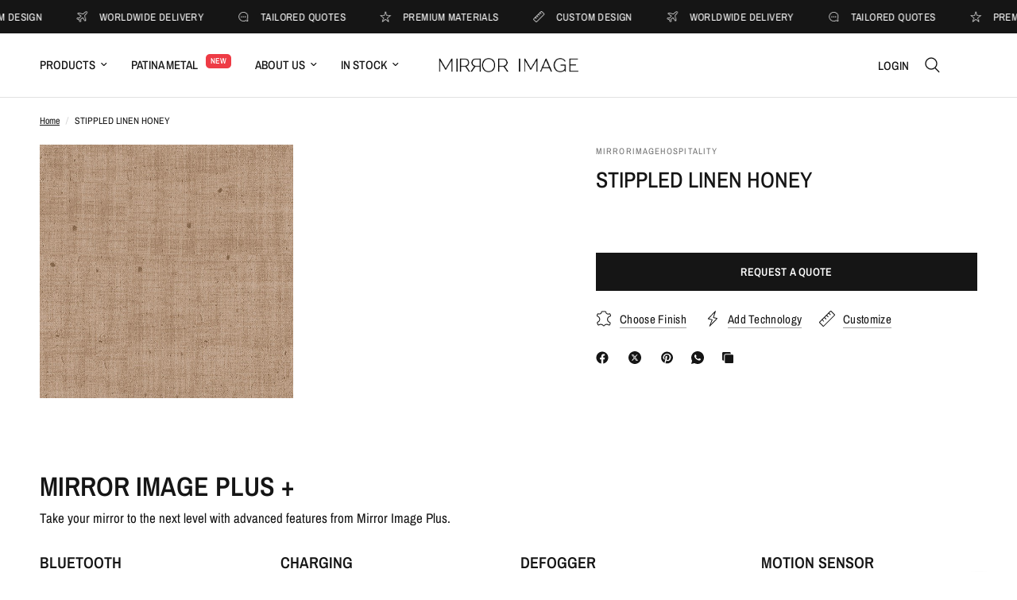

--- FILE ---
content_type: text/css
request_url: https://mirrorimageinc.com/cdn/shop/t/28/assets/app.css?v=75979048194240353451748903050
body_size: 13106
content:
@charset "UTF-8";/*!
------------------------------------------------------------------
Author: Fuel Themes
Author URI: https://fuelthemes.net
------------------------------------------------------------------
*//*! normalize.css v8.0.0 | MIT License | github.com/necolas/normalize.css */html{line-height:1.15;-webkit-text-size-adjust:100%}body{margin:0}h1{font-size:2em;margin:.67em 0}hr{box-sizing:content-box;height:0;overflow:visible}pre{font-family:monospace,monospace;font-size:1em}a{background-color:transparent}abbr[title]{border-bottom:0;text-decoration:underline dotted}b,strong{font-weight:bolder}code,kbd,samp{font-family:monospace,monospace;font-size:1em}small{font-size:80%}sub,sup{font-size:75%;line-height:0;position:relative;vertical-align:baseline}sub{bottom:-.25em}sup{top:-.5em}img{border-style:none}button,input,optgroup,select,textarea{font-family:inherit;font-size:100%;line-height:1.15;margin:0}button,input{overflow:visible}button,select{text-transform:none}button,[type=button],[type=reset],[type=submit]{-webkit-appearance:button}button::-moz-focus-inner,[type=button]::-moz-focus-inner,[type=reset]::-moz-focus-inner,[type=submit]::-moz-focus-inner{border-style:none;padding:0}button:-moz-focusring,[type=button]:-moz-focusring,[type=reset]:-moz-focusring,[type=submit]:-moz-focusring{outline:1px dotted ButtonText}fieldset{padding:.35em .75em .625em}legend{box-sizing:border-box;color:inherit;display:table;max-width:100%;padding:0;white-space:normal}progress{vertical-align:baseline}textarea{overflow:auto}[type=checkbox],[type=radio]{box-sizing:border-box;padding:0}[type=number]::-webkit-inner-spin-button,[type=number]::-webkit-outer-spin-button{height:auto}[type=search]{-webkit-appearance:textfield;outline-offset:-2px}[type=search]::-webkit-search-decoration{-webkit-appearance:none}::-webkit-file-upload-button{-webkit-appearance:button;font:inherit}details{display:block}summary{display:list-item}template{display:none}[hidden]{display:none}[data-whatintent=mouse] *,[data-whatintent=mouse] *:focus,[data-whatintent=touch] *,[data-whatintent=touch] *:focus,[data-whatinput=mouse] *,[data-whatinput=mouse] *:focus,[data-whatinput=touch] *,[data-whatinput=touch] *:focus{outline:none}[draggable=false]{-webkit-touch-callout:none;-webkit-user-select:none}.foundation-mq{font-family:"small=0em&medium=48em&large=66.75em&xlarge=75em"}html{box-sizing:border-box;font-size:100%}*,*:before,*:after{box-sizing:inherit}body{margin:0;padding:0;background:var(--bg-body, #fff);font-family:-apple-system,BlinkMacSystemFont,avenir next,avenir,segoe ui,helvetica neue,helvetica,Ubuntu,roboto,noto,arial,sans-serif;font-weight:400;line-height:1.6;color:var(--color-body);-webkit-font-smoothing:antialiased;-moz-osx-font-smoothing:grayscale}img{display:inline-block;vertical-align:middle;max-width:100%;height:auto;-ms-interpolation-mode:bicubic}textarea{height:auto;min-height:50px;border-radius:0}select{box-sizing:border-box;width:100%;border-radius:0}.map_canvas img,.map_canvas embed,.map_canvas object,.mqa-display img,.mqa-display embed,.mqa-display object{max-width:none!important}button{padding:0;-webkit-appearance:none;appearance:none;border:0;border-radius:0;background:transparent;line-height:1;cursor:auto}[data-whatinput=mouse] button{outline:0}pre{overflow:auto;-webkit-overflow-scrolling:touch}button,input,optgroup,select,textarea{font-family:inherit}.is-visible{display:block!important}.is-hidden{display:none!important}div,dl,dt,dd,ul,ol,li,h1,h2,h3,h4,h5,h6,pre,form,p,blockquote,th,td{margin:0;padding:0}p{margin-bottom:1.25rem;font-size:inherit;line-height:1.6;text-rendering:optimizeLegibility}em,i{font-style:italic;line-height:inherit}strong,b{font-weight:var(--font-body-bold-weight, 600);line-height:inherit}small{font-size:80%;line-height:inherit}h1,.h1,.h1-large,.h1-xlarge,h2,.h2,h3,.h3,h4,.h4,h5,.h5,h6,.h6{font-family:-apple-system,BlinkMacSystemFont,avenir next,avenir,segoe ui,helvetica neue,helvetica,Ubuntu,roboto,noto,arial,sans-serif;font-style:normal;font-weight:700;color:var(--color-body);text-rendering:optimizeLegibility}h1 small,.h1 small,.h1-large small,.h1-xlarge small,h2 small,.h2 small,h3 small,.h3 small,h4 small,.h4 small,h5 small,.h5 small,h6 small,.h6 small{line-height:0;color:#cacaca}h1,.h1,.h1-large,.h1-xlarge{font-size:2.875rem;line-height:1.45;margin-top:0;margin-bottom:1.25rem}h2,.h2{font-size:2.5rem;line-height:1.45;margin-top:0;margin-bottom:1.25rem}h3,.h3{font-size:2.125rem;line-height:1.45;margin-top:0;margin-bottom:1.25rem}h4,.h4{font-size:1.75rem;line-height:1.45;margin-top:0;margin-bottom:1.25rem}h5,.h5{font-size:1.5rem;line-height:1.45;margin-top:0;margin-bottom:1.25rem}h6,.h6{font-size:1.125rem;line-height:1.45;margin-top:0;margin-bottom:1.25rem}@media print,screen and (min-width: 48em){h1,.h1,.h1-large,.h1-xlarge{font-size:3.375rem}h2,.h2{font-size:2.875rem}h3,.h3{font-size:2.25rem}h4,.h4{font-size:1.75rem}h5,.h5{font-size:1.5rem}h6,.h6{font-size:1.125rem}}@media print,screen and (min-width: 66.75em){h1,.h1,.h1-large,.h1-xlarge{font-size:4rem}h2,.h2{font-size:3.375rem}h3,.h3{font-size:2.5rem}h4,.h4{font-size:1.875rem}h5,.h5{font-size:1.5rem}h6,.h6{font-size:1.125rem}}a{line-height:inherit;color:var(--color-accent);text-decoration:none;cursor:pointer}a:hover,a:focus{color:var(--color-accent)}a img{border:0}hr{clear:both;max-width:1440px;height:0;margin:1.25rem auto;border-top:0;border-right:0;border-bottom:1px solid #cacaca;border-left:0}ul,ol,dl{margin-bottom:1.25rem;list-style-position:outside;line-height:1.6}li{font-size:inherit}ul{margin-left:1.25rem;list-style-type:disc}ol{margin-left:1.25rem}ul ul,ol ul,ul ol,ol ol{margin-left:1.25rem;margin-bottom:0}dl{margin-bottom:1rem}dl dt{margin-bottom:.3rem;font-weight:var(--font-body-bold-weight, 600)}blockquote{margin:0 0 1.25rem;padding:.5625rem 1.25rem 0 1.1875rem;border-left:1px solid #cacaca}blockquote,blockquote p{line-height:1.6;color:#8a8a8a}abbr,abbr[title]{border-bottom:1px dotted #151515;cursor:help;text-decoration:none}figure{margin:0}kbd{margin:0;padding:.125rem .25rem 0;background-color:#e6e6e6;font-family:Consolas,Liberation Mono,Courier,monospace;color:#151515}.subheader{margin-top:.2rem;margin-bottom:.5rem;font-weight:400;line-height:1.4;color:#8a8a8a}.lead{font-size:125%;line-height:1.6}.stat{font-size:2.5rem;line-height:1}p+.stat{margin-top:-1rem}ul.no-bullet,ol.no-bullet{margin-left:0;list-style:none}cite,.cite-block{display:block;color:#8a8a8a;font-size:.8125rem}cite:before,.cite-block:before{content:"\2014  "}code,.code-inline{border:1px solid #cacaca;background-color:#e6e6e6;font-family:Consolas,Liberation Mono,Courier,monospace;font-weight:400;color:#151515;display:inline;max-width:100%;word-wrap:break-word;padding:.125rem .3125rem .0625rem}.code-block{border:1px solid #cacaca;background-color:#e6e6e6;font-family:Consolas,Liberation Mono,Courier,monospace;font-weight:400;color:#151515;display:block;overflow:auto;white-space:pre;padding:1rem;margin-bottom:1.5rem}.text-left{text-align:left}.text-right{text-align:right}.text-center{text-align:center}.text-justify{text-align:justify}@media print,screen and (min-width: 48em){.medium-text-left{text-align:left}.medium-text-right{text-align:right}.medium-text-center{text-align:center}.medium-text-justify{text-align:justify}}@media print,screen and (min-width: 66.75em){.large-text-left{text-align:left}.large-text-right{text-align:right}.large-text-center{text-align:center}.large-text-justify{text-align:justify}}.show-for-print{display:none!important}@media print{*{background:transparent!important;color:#000!important;-webkit-print-color-adjust:economy;print-color-adjust:economy;box-shadow:none!important;text-shadow:none!important}.show-for-print{display:block!important}.hide-for-print{display:none!important}table.show-for-print{display:table!important}thead.show-for-print{display:table-header-group!important}tbody.show-for-print{display:table-row-group!important}tr.show-for-print{display:table-row!important}td.show-for-print,th.show-for-print{display:table-cell!important}a,a:visited{text-decoration:underline}a[href]:after{content:" (" attr(href) ")"}.ir a:after,a[href^="javascript:"]:after,a[href^="#"]:after{content:""}abbr[title]:after{content:" (" attr(title) ")"}pre,blockquote{border:1px solid #8a8a8a;page-break-inside:avoid}thead{display:table-header-group}tr,img{page-break-inside:avoid}img{max-width:100%!important}@page{margin:.5cm}p,h2,h3{orphans:3;widows:3}h2,h3{page-break-after:avoid}.print-break-inside{page-break-inside:auto}}.row{max-width:1440px;margin-right:auto;margin-left:auto;display:flex;flex-flow:row wrap}.row .row{margin-right:-.25rem;margin-left:-.25rem}@media print,screen and (min-width: 48em){.row .row{margin-right:-.9375rem;margin-left:-.9375rem}}@media print,screen and (min-width: 66.75em){.row .row{margin-right:-.9375rem;margin-left:-.9375rem}}.row .row.collapse{margin-right:0;margin-left:0}.row.expanded{max-width:none}.row.expanded .row{margin-right:auto;margin-left:auto}.row:not(.expanded) .row{max-width:none}.row.collapse>.column,.row.collapse>.columns{padding-right:0;padding-left:0}.row.is-collapse-child,.row.collapse>.column>.row,.row.collapse>.columns>.row{margin-right:0;margin-left:0}.column,.columns{flex:1 1 0px;padding-right:.25rem;padding-left:.25rem;min-width:0}@media print,screen and (min-width: 48em){.column,.columns{padding-right:.9375rem;padding-left:.9375rem}}.column.row.row,.row.row.columns{float:none;display:block}.row .column.row.row,.row .row.row.columns{margin-right:0;margin-left:0;padding-right:0;padding-left:0}.small-1{flex:0 0 8.33333%;max-width:8.33333%}.small-offset-0{margin-left:0%}.small-2{flex:0 0 16.66667%;max-width:16.66667%}.small-offset-1{margin-left:8.33333%}.small-3{flex:0 0 25%;max-width:25%}.small-offset-2{margin-left:16.66667%}.small-4{flex:0 0 33.33333%;max-width:33.33333%}.small-offset-3{margin-left:25%}.small-5{flex:0 0 41.66667%;max-width:41.66667%}.small-offset-4{margin-left:33.33333%}.small-6{flex:0 0 50%;max-width:50%}.small-offset-5{margin-left:41.66667%}.small-7{flex:0 0 58.33333%;max-width:58.33333%}.small-offset-6{margin-left:50%}.small-8{flex:0 0 66.66667%;max-width:66.66667%}.small-offset-7{margin-left:58.33333%}.small-9{flex:0 0 75%;max-width:75%}.small-offset-8{margin-left:66.66667%}.small-10{flex:0 0 83.33333%;max-width:83.33333%}.small-offset-9{margin-left:75%}.small-11{flex:0 0 91.66667%;max-width:91.66667%}.small-offset-10{margin-left:83.33333%}.small-12{flex:0 0 100%;max-width:100%}.small-offset-11{margin-left:91.66667%}.small-up-1{flex-wrap:wrap}.small-up-1>.column,.small-up-1>.columns{flex:0 0 100%;max-width:100%}.small-up-2{flex-wrap:wrap}.small-up-2>.column,.small-up-2>.columns{flex:0 0 50%;max-width:50%}.small-up-3{flex-wrap:wrap}.small-up-3>.column,.small-up-3>.columns{flex:0 0 33.33333%;max-width:33.33333%}.small-up-4{flex-wrap:wrap}.small-up-4>.column,.small-up-4>.columns{flex:0 0 25%;max-width:25%}.small-up-5{flex-wrap:wrap}.small-up-5>.column,.small-up-5>.columns{flex:0 0 20%;max-width:20%}.small-up-6{flex-wrap:wrap}.small-up-6>.column,.small-up-6>.columns{flex:0 0 16.66667%;max-width:16.66667%}.small-up-7{flex-wrap:wrap}.small-up-7>.column,.small-up-7>.columns{flex:0 0 14.28571%;max-width:14.28571%}.small-up-8{flex-wrap:wrap}.small-up-8>.column,.small-up-8>.columns{flex:0 0 12.5%;max-width:12.5%}.small-collapse>.column,.small-collapse>.columns{padding-right:0;padding-left:0}.small-uncollapse>.column,.small-uncollapse>.columns{padding-right:.25rem;padding-left:.25rem}@media print,screen and (min-width: 48em){.medium-1{flex:0 0 8.33333%;max-width:8.33333%}.medium-offset-0{margin-left:0%}.medium-2{flex:0 0 16.66667%;max-width:16.66667%}.medium-offset-1{margin-left:8.33333%}.medium-3{flex:0 0 25%;max-width:25%}.medium-offset-2{margin-left:16.66667%}.medium-4{flex:0 0 33.33333%;max-width:33.33333%}.medium-offset-3{margin-left:25%}.medium-5{flex:0 0 41.66667%;max-width:41.66667%}.medium-offset-4{margin-left:33.33333%}.medium-6{flex:0 0 50%;max-width:50%}.medium-offset-5{margin-left:41.66667%}.medium-7{flex:0 0 58.33333%;max-width:58.33333%}.medium-offset-6{margin-left:50%}.medium-8{flex:0 0 66.66667%;max-width:66.66667%}.medium-offset-7{margin-left:58.33333%}.medium-9{flex:0 0 75%;max-width:75%}.medium-offset-8{margin-left:66.66667%}.medium-10{flex:0 0 83.33333%;max-width:83.33333%}.medium-offset-9{margin-left:75%}.medium-11{flex:0 0 91.66667%;max-width:91.66667%}.medium-offset-10{margin-left:83.33333%}.medium-12{flex:0 0 100%;max-width:100%}.medium-offset-11{margin-left:91.66667%}.medium-up-1{flex-wrap:wrap}.medium-up-1>.column,.medium-up-1>.columns{flex:0 0 100%;max-width:100%}.medium-up-2{flex-wrap:wrap}.medium-up-2>.column,.medium-up-2>.columns{flex:0 0 50%;max-width:50%}.medium-up-3{flex-wrap:wrap}.medium-up-3>.column,.medium-up-3>.columns{flex:0 0 33.33333%;max-width:33.33333%}.medium-up-4{flex-wrap:wrap}.medium-up-4>.column,.medium-up-4>.columns{flex:0 0 25%;max-width:25%}.medium-up-5{flex-wrap:wrap}.medium-up-5>.column,.medium-up-5>.columns{flex:0 0 20%;max-width:20%}.medium-up-6{flex-wrap:wrap}.medium-up-6>.column,.medium-up-6>.columns{flex:0 0 16.66667%;max-width:16.66667%}.medium-up-7{flex-wrap:wrap}.medium-up-7>.column,.medium-up-7>.columns{flex:0 0 14.28571%;max-width:14.28571%}.medium-up-8{flex-wrap:wrap}.medium-up-8>.column,.medium-up-8>.columns{flex:0 0 12.5%;max-width:12.5%}}@media print,screen and (min-width: 48em) and (min-width: 48em){.medium-expand{flex:1 1 0px}}.row.medium-unstack>.column,.row.medium-unstack>.columns{flex:0 0 100%}@media print,screen and (min-width: 48em){.row.medium-unstack>.column,.row.medium-unstack>.columns{flex:1 1 0px}}@media print,screen and (min-width: 48em){.medium-collapse>.column,.medium-collapse>.columns{padding-right:0;padding-left:0}.medium-uncollapse>.column,.medium-uncollapse>.columns{padding-right:.9375rem;padding-left:.9375rem}}@media print,screen and (min-width: 66.75em){.large-1{flex:0 0 8.33333%;max-width:8.33333%}.large-offset-0{margin-left:0%}.large-2{flex:0 0 16.66667%;max-width:16.66667%}.large-offset-1{margin-left:8.33333%}.large-3{flex:0 0 25%;max-width:25%}.large-offset-2{margin-left:16.66667%}.large-4{flex:0 0 33.33333%;max-width:33.33333%}.large-offset-3{margin-left:25%}.large-5{flex:0 0 41.66667%;max-width:41.66667%}.large-offset-4{margin-left:33.33333%}.large-6{flex:0 0 50%;max-width:50%}.large-offset-5{margin-left:41.66667%}.large-7{flex:0 0 58.33333%;max-width:58.33333%}.large-offset-6{margin-left:50%}.large-8{flex:0 0 66.66667%;max-width:66.66667%}.large-offset-7{margin-left:58.33333%}.large-9{flex:0 0 75%;max-width:75%}.large-offset-8{margin-left:66.66667%}.large-10{flex:0 0 83.33333%;max-width:83.33333%}.large-offset-9{margin-left:75%}.large-11{flex:0 0 91.66667%;max-width:91.66667%}.large-offset-10{margin-left:83.33333%}.large-12{flex:0 0 100%;max-width:100%}.large-offset-11{margin-left:91.66667%}.large-up-1{flex-wrap:wrap}.large-up-1>.column,.large-up-1>.columns{flex:0 0 100%;max-width:100%}.large-up-2{flex-wrap:wrap}.large-up-2>.column,.large-up-2>.columns{flex:0 0 50%;max-width:50%}.large-up-3{flex-wrap:wrap}.large-up-3>.column,.large-up-3>.columns{flex:0 0 33.33333%;max-width:33.33333%}.large-up-4{flex-wrap:wrap}.large-up-4>.column,.large-up-4>.columns{flex:0 0 25%;max-width:25%}.large-up-5{flex-wrap:wrap}.large-up-5>.column,.large-up-5>.columns{flex:0 0 20%;max-width:20%}.large-up-6{flex-wrap:wrap}.large-up-6>.column,.large-up-6>.columns{flex:0 0 16.66667%;max-width:16.66667%}.large-up-7{flex-wrap:wrap}.large-up-7>.column,.large-up-7>.columns{flex:0 0 14.28571%;max-width:14.28571%}.large-up-8{flex-wrap:wrap}.large-up-8>.column,.large-up-8>.columns{flex:0 0 12.5%;max-width:12.5%}}@media print,screen and (min-width: 66.75em) and (min-width: 66.75em){.large-expand{flex:1 1 0px}}.row.large-unstack>.column,.row.large-unstack>.columns{flex:0 0 100%}@media print,screen and (min-width: 66.75em){.row.large-unstack>.column,.row.large-unstack>.columns{flex:1 1 0px}}@media print,screen and (min-width: 66.75em){.large-collapse>.column,.large-collapse>.columns{padding-right:0;padding-left:0}.large-uncollapse>.column,.large-uncollapse>.columns{padding-right:.9375rem;padding-left:.9375rem}}.shrink{flex:0 0 auto;max-width:100%}.column-block{margin-bottom:.5rem}.column-block>:last-child{margin-bottom:0}@media print,screen and (min-width: 48em){.column-block{margin-bottom:1.875rem}.column-block>:last-child{margin-bottom:0}}.align-left{justify-content:flex-start}.align-right{justify-content:flex-end}.align-center{justify-content:center}.align-justify{justify-content:space-between}.align-spaced{justify-content:space-around}.align-left.vertical.menu>li>a{justify-content:flex-start}.align-right.vertical.menu>li>a{justify-content:flex-end}.align-center.vertical.menu>li>a{justify-content:center}.align-top{align-items:flex-start}.align-self-top{align-self:flex-start}.align-bottom{align-items:flex-end}.align-self-bottom{align-self:flex-end}.align-middle{align-items:center}.align-self-middle{align-self:center}.align-stretch{align-items:stretch}.align-self-stretch{align-self:stretch}.align-center-middle{justify-content:center;align-items:center;align-content:center}.small-order-1{order:1}.small-order-2{order:2}.small-order-3{order:3}.small-order-4{order:4}.small-order-5{order:5}.small-order-6{order:6}@media print,screen and (min-width: 48em){.medium-order-1{order:1}.medium-order-2{order:2}.medium-order-3{order:3}.medium-order-4{order:4}.medium-order-5{order:5}.medium-order-6{order:6}}@media print,screen and (min-width: 66.75em){.large-order-1{order:1}.large-order-2{order:2}.large-order-3{order:3}.large-order-4{order:4}.large-order-5{order:5}.large-order-6{order:6}}.flex-container{display:flex}.flex-child-auto{flex:1 1 auto}.flex-child-grow{flex:1 0 auto}.flex-child-shrink{flex:0 1 auto}.flex-dir-row{flex-direction:row}.flex-dir-row-reverse{flex-direction:row-reverse}.flex-dir-column{flex-direction:column}.flex-dir-column-reverse{flex-direction:column-reverse}@media print,screen and (min-width: 48em){.medium-flex-container{display:flex}.medium-flex-child-auto{flex:1 1 auto}.medium-flex-child-grow{flex:1 0 auto}.medium-flex-child-shrink{flex:0 1 auto}.medium-flex-dir-row{flex-direction:row}.medium-flex-dir-row-reverse{flex-direction:row-reverse}.medium-flex-dir-column{flex-direction:column}.medium-flex-dir-column-reverse{flex-direction:column-reverse}}@media print,screen and (min-width: 66.75em){.large-flex-container{display:flex}.large-flex-child-auto{flex:1 1 auto}.large-flex-child-grow{flex:1 0 auto}.large-flex-child-shrink{flex:0 1 auto}.large-flex-dir-row{flex-direction:row}.large-flex-dir-row-reverse{flex-direction:row-reverse}.large-flex-dir-column{flex-direction:column}.large-flex-dir-column-reverse{flex-direction:column-reverse}}html{scroll-behavior:smooth;scroll-padding-top:calc(var(--logo-height-mobile) + 106px);font-size:calc(var(--font-body-scale) * 16px)}@media only screen and (min-width: 768px){html{scroll-padding-top:calc(var(--logo-height) + 106px)}}body{overflow-wrap:break-word;font-size:1.0625rem;line-height:calc(var(--font-body-line-height-scale) * 1.6);letter-spacing:var(--font-body-letter-spacing, normal);background:var(--bg-body, #fff)}body.open-cc{overflow:hidden}body.open-cc #wrapper .click-capture,body.open-cc--product #wrapper .click-capture--product{opacity:1;visibility:visible;pointer-events:all}body.open-cc #shopify-chat{display:none}*{box-sizing:border-box}a{-webkit-tap-highlight-color:rgba(0,0,0,0)}button,summary{-webkit-tap-highlight-color:rgba(0,0,0,0)}p{word-spacing:.001em;font-feature-settings:"kern" 1;font-kerning:normal;line-height:calc(var(--font-body-line-height-scale) * 1.6)}figure{margin:0;padding:0}summary{display:inline-block}#wrapper{min-height:100vh;display:flex;flex-direction:column;scroll-behavior:smooth}#wrapper>[role=main]{display:flex;flex:1;flex-direction:column}#wrapper>[role=main]>.row{width:100%}#wrapper .click-capture{position:fixed;top:0;left:0;width:100%;height:100%;pointer-events:none;z-index:52;opacity:0;visibility:hidden;background:rgba(var(--color-overlay-rgb),.7);-webkit-backdrop-filter:blur(3px);backdrop-filter:blur(3px)}#wrapper .click-capture--product{z-index:91}.template-product-quick-view #wrapper .click-capture{opacity:1!important;visibility:visible!important;pointer-events:none}.row{padding:0 11px}@media only screen and (min-width: 768px){.row{padding:0 35px}}.row .columns{padding:0 4px}@media only screen and (min-width: 768px){.row .columns{padding:0 15px}}.row.no-padding{padding:0}.row.full-width-row{max-width:none}.row.full-width-row-full{padding:0;max-width:none}.row.full-width-row-full>.columns{padding:0}.text-size-large{font-size:1.25rem}.text-size-small{font-size:.9375rem}.visually-hidden{position:absolute!important;overflow:hidden;width:1px;height:1px;margin:-1px;padding:0;border:0;clip:rect(0 0 0 0);word-wrap:normal!important}.overflow-hidden{overflow:hidden}blockquote{position:relative;text-align:center;padding:75px 5% 45px;border-left:0;color:var(--color-accent);color:inherit;font-size:1.375rem;line-height:1.4;letter-spacing:.02em;margin:0}@media only screen and (min-width: 768px){blockquote{font-size:1.875rem}}@media only screen and (min-width: 768px){blockquote{padding:100px 10% 65px}}blockquote:before{content:"\201c";position:absolute;top:-30px;font-size:9rem;left:50%;pointer-events:none;transform:translate(-50%)}@media only screen and (min-width: 768px){blockquote:before{top:-20px}}blockquote p{color:inherit;font-size:inherit;line-height:inherit;letter-spacing:inherit;margin:0}@media only screen and (min-width: 768px){blockquote p{font-size:inherit}}.thb-placeholder{background:rgba(var(--color-body-rgb),.03);display:flex}.thb-placeholder svg{width:100%;height:100%;fill:var(--color-accent)}.rte a{text-decoration:underline;text-underline-offset:3px}.rte p+h1,.rte p+h2,.rte p+h3,.rte p+h4,.rte p+h5,.rte p+h6{margin-top:30px}.rte iframe{max-width:100%}.no-js .no-js-hidden,.no-js img.lazyload{display:none!important}.screen-reader-shortcut{position:fixed;top:-1000em}.screen-reader-shortcut:focus{left:6px;top:7px;height:auto;width:auto;display:block;font-size:14px;font-weight:var(--font-body-bold-weight, 600);padding:15px 23px 14px;background-color:#54cdcd;color:#fff;z-index:100000;line-height:normal;text-decoration:none;box-shadow:0 0 2px 2px #0009}table{width:100%;text-align:left;border-spacing:0;border-collapse:separate;margin-bottom:30px;font-size:15px;border-collapse:collapse;border:1px solid var(--color-border)}[dir=rtl] table{text-align:right}table thead{line-height:1}table thead th{font-size:13px;text-transform:uppercase;letter-spacing:.1em;font-weight:var(--font-body-bold-weight, 600)}table th,table td{padding:10px 15px;border:1px solid var(--color-border)}@media only screen and (min-width: 768px){table th,table td{padding:15px 25px}}table.no-borders{border:0}table.no-borders thead{line-height:1}table.no-borders thead th{font-size:11px;text-transform:uppercase;letter-spacing:.1em;padding:18px 0;font-weight:400;border-bottom:1px solid var(--color-border)}table.no-borders thead th:last-child{text-align:right}table.no-borders th,table.no-borders td{padding:10px 15px;border:0}@media only screen and (min-width: 768px){table.no-borders th,table.no-borders td{padding:15px 25px}}table.no-borders tbody tr th,table.no-borders tbody tr td{padding:20px 15px 20px 0;border-bottom:1px solid var(--color-border)}table.no-borders tbody tr th:last-child,table.no-borders tbody tr td:last-child{text-align:right;padding-right:0}@media only screen and (min-width: 768px){table.no-borders tbody tr th,table.no-borders tbody tr td{padding:20px 30px 20px 0}}table.no-borders tbody tr:last-child td{border-bottom:0}table.no-borders tfoot{text-align:right}table.no-borders tfoot td{padding:0;border-top:1px solid var(--color-border)}table.no-borders tfoot td:first-child{text-align:left}[dir=rtl] table.no-borders tfoot td:first-child{text-align:right}.shopify-challenge__container{padding:40px 0}@media only screen and (min-width: 768px){.shopify-challenge__container{padding:70px 0}}@media only screen and (min-width: 1068px){.shopify-challenge__container{padding:100px 0}}.discounts{list-style:none;margin:5px 0 0;padding:0;font-size:12px}.discounts__discount{margin-bottom:5px}.discounts__discount svg{vertical-align:middle;margin-right:6px;width:10px}.side-panel{position:fixed;top:0;right:0;bottom:0;z-index:90;width:calc(100vw - 30px);background:var(--bg-body, #fff);max-width:480px;overflow-x:hidden;transform:translate(100%);will-change:transform}.side-panel.active{transform:translate(0)}.side-panel.facet-drawer{transform:translate(-100%);right:auto;left:0}.side-panel.facet-drawer.active{transform:translate(0)}.side-panel.search-drawer .side-panel-inner{height:100%}.side-panel.search-drawer .searchform{width:100%;padding-right:20px}.side-panel.search-drawer .searchform input{border:0;padding:0;font-size:1rem;outline:0}.side-panel.search-drawer .searchform input::-webkit-search-decoration,.side-panel.search-drawer .searchform input::-webkit-search-cancel-button,.side-panel.search-drawer .searchform input::-webkit-search-results-button,.side-panel.search-drawer .searchform input::-webkit-search-results-decoration{display:none}.side-panel.search-drawer .searchform label{display:none}.side-panel.search-drawer .side-panel-content--has-tabs{display:none;position:relative;flex:1;height:calc(100% - 72px)}.side-panel.search-drawer .side-panel-content--has-tabs.active{display:flex;flex-direction:column}.side-panel.search-drawer .side-panel-content--has-tabs.active+.side-panel-content--initial{display:none}.side-panel.search-drawer .side-panel-content--has-tabs .thb-predictive-search--popular{padding:25px 30px;margin-bottom:0}.side-panel.search-drawer .side-panel-content--has-tabs .thb-predictive-search--popular+.side-panel-content--tabs{border-top:1px solid var(--color-border)}.side-panel.search-drawer .side-panel-content--has-tabs scroll-shadow{flex:1;overflow:hidden}.side-panel.product-drawer{overflow:visible;z-index:92}.side-panel.product-drawer .thb-product-detail{margin:0}.side-panel.product-drawer .side-panel-inner{position:relative;height:100%;z-index:5}.side-panel.product-drawer .side-panel-content{padding:0 30px 25px;height:calc(100% - 72px);background:var(--bg-body, #fff);overflow-y:scroll}@media only screen and (min-width: 1068px){.side-panel.product-drawer .side-panel-content{padding:25px 30px}}.side-panel-header{position:sticky;top:0;left:0;z-index:35;background:var(--bg-body, #fff);border-bottom:1px solid var(--color-border);padding:17px 30px;height:72px}.side-panel-header h4{margin:0;line-height:1;font-size:.9375rem;letter-spacing:.1em;font-weight:var(--font-body-bold-weight, 600);color:var(--color-body);text-transform:uppercase}.side-panel-header h4>span{display:block}.side-panel-header h4 .facets__label{font-size:.75rem;margin-top:4px;display:block}.side-panel-header div{line-height:1;display:flex;justify-content:space-between;align-items:center;height:100%}.side-panel-close{cursor:pointer}.side-panel-content{padding:25px 30px}.side-panel-content.side-panel-content--has-tabs{padding:0}.side-panel-content.side-panel-content--has-tabs .side-panel-content--inner{padding:25px 30px;overflow-y:scroll;height:100%}.side-panel-content--tabs{display:flex}.side-panel-content--tabs button{display:inline-flex;align-items:center;justify-content:center;text-align:center;text-transform:uppercase;font-size:.75rem;letter-spacing:.1em;font-weight:var(--font-body-bold-weight, 600);padding:0 15px;height:50px;flex:1;background:rgba(var(--color-body-rgb),.05);border-bottom:1px solid var(--color-border);border-right:1px solid var(--color-border);color:var(--color-body)}.side-panel-content--tabs button.tab-active{background:var(--bg-body, #fff);border-bottom-color:transparent}.side-panel-content--tabs button:last-child{border-right:0}.side-panel-content--tab-panel{display:none}.side-panel-content--tab-panel.tab-active{display:block}.side-panel-content--search-footer{padding:25px 30px;border-top:1px solid var(--color-border);margin-top:auto}.side-panel-content .button{flex-shrink:0}.loading{position:relative}.loading:after{content:"";display:block;position:absolute;top:0;left:0;right:0;bottom:0;z-index:10}.loading .loading-overlay{display:block}.loading-overlay{display:none;width:42px;height:42px;position:absolute;top:50%;left:50%;z-index:20;line-height:0;transform:translate3d(-50%,-50%,0)}.spinner{animation:rotator 1.4s infinite linear}.spinner-path{stroke-dasharray:280;stroke-dashoffset:0;transform-origin:center;animation:dash 1.4s infinite ease}@keyframes rotator{0%{transform:rotate(0)}to{transform:rotate(270deg)}}@keyframes dash{0%{stroke-dashoffset:280}50%{stroke-dashoffset:75;transform:rotate(135deg)}to{stroke-dashoffset:280;transform:rotate(450deg)}}.mobile-menu-drawer{display:none}.lazyload,.lazyloading{opacity:.75;will-change:opacity,filter;filter:blur(5px)}.lazyload.no-blur,.lazyloading.no-blur{filter:none;opacity:1}.lazyloaded{opacity:1;transition:opacity .2s cubic-bezier(.104,.204,.492,1),filter .2s cubic-bezier(.104,.204,.492,1)}@media only screen and (min-width: 768px){.medium-1\/5{-webkit-flex:0 0 20%;-ms-flex:0 0 20%;flex:0 0 20%;max-width:20%}}@media only screen and (min-width: 1068px){.large-1\/5{-webkit-flex:0 0 20%;-ms-flex:0 0 20%;flex:0 0 20%;max-width:20%}}scroll-shadow{display:inline-block;--scroll-shadow-size: 60;--scroll-shadow-top: linear-gradient(rgba(var(--bg-body-rgb), 1), rgba(var(--bg-body-rgb), 0));--scroll-shadow-bottom: linear-gradient(rgba(var(--bg-body-rgb), 0), rgba(var(--bg-body-rgb), 1));--scroll-shadow-left: linear-gradient(90deg, rgba(var(--bg-body-rgb), 1), rgba(var(--bg-body-rgb), 0));--scroll-shadow-right: linear-gradient(90deg, rgba(var(--bg-body-rgb), 0), rgba(var(--bg-body-rgb), 1))}@media only screen and (max-width: 767px){.mobile-height-full{height:calc(100vh - var(--announcement-height, 0px))}@supports (height: 100svh){.mobile-height-full{height:calc(100svh - var(--announcement-height, 0px))}}}@media only screen and (max-width: 767px){.mobile-height-auto{min-height:auto}}@media only screen and (max-width: 767px){.mobile-height-300{min-height:300px}}@media only screen and (max-width: 767px){.mobile-height-350{min-height:350px}}@media only screen and (max-width: 767px){.mobile-height-400{min-height:400px}}@media only screen and (max-width: 767px){.mobile-height-450{min-height:450px}}@media only screen and (max-width: 767px){.mobile-height-500{min-height:500px}}@media only screen and (min-width: 768px){.desktop-height-full{height:calc(100vh - var(--announcement-height, 0px))}@supports (height: 100dvh){.desktop-height-full{height:calc(100dvh - var(--announcement-height, 0px))}}}@media only screen and (min-width: 768px){.desktop-height-auto{min-height:auto}}@media only screen and (min-width: 768px){.desktop-height-450{min-height:450px}}@media only screen and (min-width: 768px){.desktop-height-550{min-height:550px}}@media only screen and (min-width: 768px){.desktop-height-650{min-height:650px}}@media only screen and (min-width: 768px){.desktop-height-750{min-height:750px}}.height-full{min-height:100vh}.height-auto{min-height:auto}.height-300{min-height:300px}.height-350{min-height:350px}.height-400{min-height:400px}.height-450{min-height:450px}.page-content-width{max-width:840px;margin:0 auto}.subheading{font-size:.8125rem;letter-spacing:.4em;margin-bottom:20px;text-transform:uppercase;font-weight:var(--font-body-medium-weight, 500)}@media only screen and (min-width: 768px){.subheading{font-size:.9375rem}}.section-spacing{margin-top:var(--section-spacing-mobile, 0);margin-bottom:var(--section-spacing-mobile, 0)}@media only screen and (min-width: 768px){.section-spacing{margin-top:var(--section-spacing-desktop, 0);margin-bottom:var(--section-spacing-desktop, 0)}}.section-spacing.section-spacing--disable-top{margin-top:0}.section-spacing.section-spacing--disable-bottom{margin-bottom:0}.section-spacing-bottom{margin-bottom:var(--section-spacing-mobile, 0)}@media only screen and (min-width: 768px){.section-spacing-bottom{margin-bottom:var(--section-spacing-desktop, 0)}}.section-spacing-bottom.section-spacing--disable-bottom{margin-bottom:0}.section-spacing-padding{padding-top:var(--section-spacing-mobile, 0);padding-bottom:var(--section-spacing-mobile, 0)}@media only screen and (min-width: 768px){.section-spacing-padding{padding-top:var(--section-spacing-desktop, 0);padding-bottom:var(--section-spacing-desktop, 0)}}.section-spacing-padding.section-spacing--disable-top{padding-top:0}.section-spacing-padding.section-spacing--disable-bottom{padding-bottom:0}.visibility-hidden{visibility:hidden}.thb-parallax-image{pointer-events:none;will-change:transform;transform-style:preserve-3d;backface-visibility:hidden}.back-to-top{display:flex;align-items:center;justify-content:center;width:36px;height:36px;background:var(--bg-body, #fff);position:fixed;bottom:20px;right:20px;z-index:30;border-radius:50%;cursor:pointer;box-shadow:0 2px 10px #00000026;transform:translateY(70px)}@media only screen and (min-width: 1068px){.back-to-top{bottom:30px;right:30px}}.back-to-top.back-to-top--active{transform:translateY(0)}.back-to-top svg{overflow:visible;transform:translateY(1px)}.back-to-top--handle{transform:translateY(4px)}.back-to-top--bar{opacity:0;transform-origin:bottom center;transform:scaleY(0) translateY(8px)}.back-to-top:hover .back-to-top--handle,.back-to-top:focus .back-to-top--handle{transform:translateY(0)}.back-to-top:hover .back-to-top--bar,.back-to-top:focus .back-to-top--bar{opacity:1;transform-origin:top center;transform:scale(1) translateY(0)}h1,.h1,.h1-large,.h1-xlarge{font-size:calc(var(--font-heading-scale) * 40px);line-height:calc(var(--font-heading-line-height-scale) * calc(var(--font-heading-scale) * 48px))}@media only screen and (min-width: 768px){h1,.h1,.h1-large,.h1-xlarge{font-size:calc(var(--font-heading-scale) * 48px);line-height:calc(var(--font-heading-line-height-scale) * calc(var(--font-heading-scale) * 56px))}}@media only screen and (min-width: 1068px){h1,.h1,.h1-large,.h1-xlarge{font-size:calc(var(--font-heading-scale) * 52px);line-height:calc(var(--font-heading-line-height-scale) * calc(var(--font-heading-scale) * 60px))}}h2,.h2{font-size:calc(var(--font-heading-scale) * 28px);line-height:calc(var(--font-heading-line-height-scale) * calc(var(--font-heading-scale) * 36px))}@media only screen and (min-width: 768px){h2,.h2{font-size:calc(var(--font-heading-scale) * 36px);line-height:calc(var(--font-heading-line-height-scale) * calc(var(--font-heading-scale) * 44px))}}@media only screen and (min-width: 1068px){h2,.h2{font-size:calc(var(--font-heading-scale) * 40px);line-height:calc(var(--font-heading-line-height-scale) * calc(var(--font-heading-scale) * 48px))}}h3,.h3{font-size:calc(var(--font-heading-scale) * 26px);line-height:calc(var(--font-heading-line-height-scale) * calc(var(--font-heading-scale) * 30px))}@media only screen and (min-width: 768px){h3,.h3{font-size:calc(var(--font-heading-scale) * 30px);line-height:calc(var(--font-heading-line-height-scale) * calc(var(--font-heading-scale) * 38px))}}@media only screen and (min-width: 1068px){h3,.h3{font-size:calc(var(--font-heading-scale) * 34px);line-height:calc(var(--font-heading-line-height-scale) * calc(var(--font-heading-scale) * 42px))}}h4,.h4{font-size:calc(var(--font-heading-scale) * 20px);line-height:calc(var(--font-heading-line-height-scale) * calc(var(--font-heading-scale) * 28px))}@media only screen and (min-width: 1068px){h4,.h4{font-size:calc(var(--font-heading-scale) * 28px);line-height:calc(var(--font-heading-line-height-scale) * calc(var(--font-heading-scale) * 36px))}}h5,.h5{font-size:calc(var(--font-heading-scale) * 24px);line-height:calc(var(--font-heading-line-height-scale) * calc(var(--font-heading-scale) * 32px))}h6,.h6{font-size:calc(var(--font-heading-scale) * 20px);line-height:calc(var(--font-heading-line-height-scale) * calc(var(--font-heading-scale) * 26px))}@media only screen and (min-width: 768px){.h1-large{font-size:calc(var(--font-heading-scale) * 52px);line-height:calc(var(--font-heading-line-height-scale) * calc(var(--font-heading-scale) * 60px))}}@media only screen and (min-width: 1068px){.h1-large{font-size:calc(var(--font-heading-scale) * 60px);line-height:calc(var(--font-heading-line-height-scale) * calc(var(--font-heading-scale) * 68px))}}@media only screen and (min-width: 768px){.h1-xlarge{font-size:calc(var(--font-heading-scale) * 60px);line-height:calc(var(--font-heading-line-height-scale) * calc(var(--font-heading-scale) * 68px))}}@media only screen and (min-width: 1068px){.h1-xlarge{font-size:calc(var(--font-heading-scale) * 72px);line-height:calc(var(--font-heading-line-height-scale) * calc(var(--font-heading-scale) * 80px))}}h1,.h1,.h1-large,.h1-xlarge,h2,.h2,h3,.h3,h4,.h4,h5,.h5,h6,.h6 .h1-large{letter-spacing:var(--font-heading-letter-spacing, normal)}@media only screen and (min-width: 1068px){.heading-size--small{font-size:2.125rem;line-height:2.625rem}}@media only screen and (min-width: 1068px){.heading-size--medium{font-size:3rem;line-height:3.5rem}}@media only screen and (min-width: 1068px){.heading-size--large{font-size:3.75rem;line-height:4.25rem}}@media only screen and (min-width: 1068px){.heading-size--xlarge{font-size:4.5rem;line-height:5rem}}.header-section{position:sticky;top:0;left:0;z-index:50;width:100%}.header{display:block;border-bottom:1px solid var(--color-header-border, var(--color-border));position:relative;background:var(--color-header-bg, var(--bg-body, #fff));z-index:30;width:100%;--color-price: var(--color-header-text);--color-accent: var(--color-header-links);--color-accent-rgb: var(--color-header-links-rgb)}.header:after{content:"";position:absolute;top:0;left:0;width:100%;bottom:0;z-index:-1;opacity:0;pointer-events:none}.header.header--shadow-small:after{box-shadow:0 2px 5px #0000000f}.header.header--shadow-medium:after{box-shadow:0 9px 38px #0000000d,0 5px 12px #0000001a}.header.header--shadow-large:after{box-shadow:0 19px 38px #0000001a,0 5px 22px #00000026}.header.is-sticky:after{opacity:1}.header.transparent--true{position:absolute;background:transparent;border-bottom-color:transparent}.header.transparent--true.transparent-border--true{border-bottom-color:#fff6}.header.transparent--true:before{content:"";position:absolute;top:0;left:0;width:100%;bottom:0;z-index:-1;background:var(--color-header-bg, var(--bg-body, #fff));transform:translateY(-100%)}.header.transparent--true:hover:before,.header.transparent--true.is-sticky:before{transform:translateY(0)}.header.transparent--true:not(:hover):not(.is-sticky) .logolink.text-logo{color:var(--color-header-transparent-text, #fff)}.header.transparent--true:not(:hover):not(.is-sticky) .logolink .logoimg{opacity:0}.header.transparent--true:not(:hover):not(.is-sticky) .logolink .logoimg--light{opacity:1}.header.transparent--true:not(:hover):not(.is-sticky) .thb-full-menu>li>a{color:var(--color-header-transparent-text, #fff)}.header.transparent--true:not(:hover):not(.is-sticky) .thb-full-menu>li>a:after{background:var(--color-header-transparent-text, #fff)}.header.transparent--true:not(:hover):not(.is-sticky) .thb-localization-forms.inside-header .select-arrow svg path{stroke:var(--color-header-transparent-text, #fff)}.header.transparent--true:not(:hover):not(.is-sticky) .thb-localization-forms.inside-header .select select{color:var(--color-header-transparent-text, #fff)}.header.transparent--true:not(:hover):not(.is-sticky) .thb-secondary-area .thb-item-count{background-color:var(--color-header-transparent-text, #fff);color:var(--color-header-icons, --color-accent)}.header.transparent--true:not(:hover):not(.is-sticky) .thb-secondary-area-item.thb-secondary-myaccount{color:var(--color-header-transparent-text, #fff)}.header.transparent--true:not(:hover):not(.is-sticky) svg{--color-header-links: var(--color-header-transparent-text, #fff);--color-header-icons: var(--color-header-transparent-text, #fff)}.header.transparent--true:not(:hover):not(.is-sticky) .mobile-toggle span{background:var(--color-header-transparent-text, #fff)}.header--transparent-background{position:absolute;top:0;left:0;width:100%;height:100%;z-index:-2;pointer-events:none;background:var(--header-transparent-background)}.header>.row>.columns{display:grid;align-items:center;grid-template-columns:1fr auto 1fr;min-height:60px}@media only screen and (min-width: 1068px){.header>.row>.columns{min-height:80px}}.header .logolink{position:relative}.header .logolink .logoimg--light{position:absolute;top:0;left:0;width:100%;height:100%;object-fit:contain;opacity:0}.header.style1 .logolink{text-align:center;justify-content:center}@media only screen and (min-width: 1068px){.header.style1 .logolink{text-align:left;margin-right:auto;justify-content:flex-start}}@media only screen and (min-width: 1068px){.header.style1>.row>.columns{grid-template-columns:auto minmax(auto,70%) auto}}.header.style2 .logolink{text-align:center;margin-right:auto;margin-left:auto;flex-shrink:0}@media only screen and (min-width: 1068px){.header.style2 .logolink{margin-left:0}}@media only screen and (min-width: 1068px){.header.style2>.row>.columns{grid-template-columns:auto 1fr}}.header.style2 .full-menu{margin-left:25px}@media only screen and (min-width: 1068px){.header.style2 .logolink{text-align:left}}.header.style3 .logolink{text-align:center;justify-content:center}.header.style3 .logolink .logoimg{object-position:center}.header.style3 .full-menu{margin-left:0}[dir=rtl] .header.style3 .full-menu{margin-left:auto;margin-right:0}.header.style3 .thb-full-menu{text-align:left}[dir=rtl] .header.style3 .thb-full-menu{text-align:right}.header.style3 .thb-full-menu>li:first-child{padding-left:0}.header.style4 .full-menu{width:100%;grid-column:span 3;justify-content:center}@media only screen and (min-width: 1068px){.header.style4 .logolink{margin:15px 0}}@media only screen and (min-width: 1068px){.header.style4>.row>.columns{padding-top:10px;padding-bottom:10px}}.header .menu-logo-container{display:flex;align-items:center}.thb-secondary-area{margin-left:auto;line-height:1;height:100%;min-width:70px;white-space:nowrap;justify-content:end;display:inline-flex}@media only screen and (min-width: 768px){.thb-secondary-area{min-width:135px}}[dir=rtl] .thb-secondary-area{margin-left:0}.thb-secondary-area .no-js-hidden{align-items:center;display:none}@media only screen and (min-width: 1068px){.thb-secondary-area .no-js-hidden{display:inline-flex}}.thb-secondary-area-item{padding:0 7px;height:100%;align-items:center;display:inline-flex}@media only screen and (min-width: 1068px){.thb-secondary-area-item{padding:0 10px}}.thb-secondary-area-item:last-child{padding-right:0}[dir=rtl] .thb-secondary-area-item:last-child{padding:0 7px}@media only screen and (min-width: 1068px){[dir=rtl] .thb-secondary-area-item:last-child{padding:0 10px}}.thb-secondary-area-item.thb-secondary-myaccount{display:none;font-weight:var(--font-body-medium-weight, 500);font-size:calc(var(--font-navigation-scale, 1) * 15px);color:var(--color-header-links, --color-accent)}.thb-secondary-area-item.thb-secondary-myaccount:hover{color:var(--color-header-links-hover, --color-accent2)}.navigation-uppercase-true .thb-secondary-area-item.thb-secondary-myaccount{text-transform:uppercase}@media only screen and (min-width: 768px){.thb-secondary-area-item.thb-secondary-myaccount{display:inline-flex}}.thb-secondary-area-item.thb-secondary-myaccount--icon-false span{position:relative;line-height:1.7}.thb-secondary-area-item.thb-secondary-myaccount--icon-false span:after{content:"";display:block;position:absolute;top:100%;left:0;width:100%;will-change:transform;height:1px;transform:scaleX(0);transform-origin:left center;background:var(--color-header-links-hover, --color-accent)}.thb-secondary-area-item.thb-secondary-myaccount--icon-false:hover,.thb-secondary-area-item.thb-secondary-myaccount--icon-false:focus{color:var(--color-header-links-hover, --color-accent2)}.thb-secondary-area-item.thb-secondary-myaccount--icon-false:hover span:after,.thb-secondary-area-item.thb-secondary-myaccount--icon-false:focus span:after{transform:scale(1)}.thb-secondary-area-item.thb-secondary-cart .thb-item-count svg{fill:var(--color-header-bg, var(--bg-body, #fff));width:8px}.thb-secondary-area-item svg{pointer-events:none}.thb-secondary-area .thb-secondary-item-icon{position:relative}.thb-secondary-area .thb-item-count{display:inline-flex;align-items:center;justify-content:center;text-align:center;font-size:.625rem;font-weight:var(--font-body-bold-weight, 600);width:19px;height:19px;border-radius:50%;background:var(--color-header-icons, --color-accent);color:var(--color-header-bg, var(--bg-body, #fff));position:absolute;top:-8px;right:-12px}.logolink{display:inline-flex;margin:20px 0}.logolink.text-logo{font-size:1.125rem;font-weight:var(--font-body-bold-weight, 600);line-height:1;word-break:break-all;color:var(--color-header-links, --color-accent)}.logolink.text-logo:hover,.logolink.text-logo:focus{color:var(--color-header-links-hover, --color-accent2)}@media only screen and (min-width: 768px){.logolink.text-logo{font-size:1.5rem}}.logolink .logoimg{width:auto;height:var(--logo-height-mobile, 30px);object-fit:contain;object-position:left}@media only screen and (min-width: 768px){.logolink .logoimg{height:var(--logo-height, 30px)}}.thb-header-mobile-left{display:inline-flex;margin-right:auto}@media only screen and (min-width: 1068px){.thb-header-mobile-left{display:none}}[dir=rtl] .thb-header-mobile-left{margin-right:0}.thb-header-desktop-left{display:none;line-height:1}@media only screen and (min-width: 1068px){.thb-header-desktop-left{display:inline-flex;margin-right:auto}[dir=rtl] .thb-header-desktop-left{margin-right:0}}.mobile-toggle-wrapper{display:inline-flex}.no-js .mobile-toggle-wrapper[open] .mobile-menu-drawer{opacity:1;visibility:visible;transform:translateY(0)}.no-js .mobile-toggle-wrapper[open] .mobile-toggle span:nth-child(1){transform:rotate(45deg) translateY(-1px)}.no-js .mobile-toggle-wrapper[open] .mobile-toggle span:nth-child(2){opacity:0}.no-js .mobile-toggle-wrapper[open] .mobile-toggle span:nth-child(3){transform:rotate(-45deg)}.js .mobile-toggle-wrapper[open].active .mobile-menu-drawer{opacity:1;visibility:visible;transform:translateY(0)}.js .mobile-toggle-wrapper[open].active .mobile-toggle span:nth-child(1){transform:rotate(45deg) translateY(-3px)}.js .mobile-toggle-wrapper[open].active .mobile-toggle span:nth-child(2){opacity:0}.js .mobile-toggle-wrapper[open].active .mobile-toggle span:nth-child(3){transform:rotate(-45deg) translateY(1px)}.mobile-toggle-wrapper summary::-webkit-details-marker{display:none}.mobile-toggle{display:inline-flex;position:relative;width:48px;height:48px;margin-left:-15px;display:flex;align-items:center;justify-content:center}.mobile-toggle span{width:18px;height:1.5px;background:var(--color-header-icons, --color-accent);position:absolute;border-radius:1px;top:18px;left:15px}.mobile-toggle span:nth-child(1){transform-origin:top left}.mobile-toggle span:nth-child(2){top:23px}.mobile-toggle span:nth-child(3){transform-origin:top left;top:28px}.mobile-menu-drawer{display:none;opacity:0;visibility:hidden}.full-menu{display:none;margin:0 auto;max-width:100%}@media only screen and (min-width: 1068px){.full-menu{display:inline-flex}}.thb-full-menu{margin:0;padding:0;list-style:none;text-align:center;font-size:.9375rem}.thb-full-menu--link{color:var(--color-header-links, --color-accent);position:relative;font-size:calc(var(--font-navigation-scale, 1) * 15px)}.navigation-uppercase-true .thb-full-menu--link{text-transform:uppercase}.thb-full-menu--link:after{content:"";display:block;position:absolute;top:100%;left:0;width:100%;will-change:transform;height:1px;transform:scaleX(0);transform-origin:left center;background:var(--color-header-links-hover, --color-accent)}.thb-full-menu--link:hover,.thb-full-menu--link:focus{color:var(--color-header-links-hover, --color-accent2)}.thb-full-menu--link:hover:after,.thb-full-menu--link:focus:after{transform:scale(1)}.thb-full-menu--link:hover svg path,.thb-full-menu--link:focus svg path{stroke:var(--color-header-links-hover, --color-accent2)}.thb-full-menu>li{display:inline-flex;padding:0 var(--navigation-item-spacing, 15px);align-items:center}.thb-full-menu>li>a{margin:10px 0;font-weight:var(--font-body-medium-weight, 500)}.thb-full-menu li.menu-item-has-children{position:relative;z-index:1}.thb-full-menu li.menu-item-has-children:hover{z-index:2}.thb-full-menu li.menu-item-has-children:hover>.sub-menu{visibility:visible;opacity:1}.thb-full-menu li.menu-item-has-children:hover:before{content:attr(data-item-title);position:absolute;height:100%;top:0;margin-left:-30px;padding-left:30px;padding-right:30px;opacity:0}.thb-full-menu li.menu-item-has-children.left-submenu .sub-menu{left:auto;right:calc(100% + 35px)}.thb-full-menu li.menu-item-has-children.menu-item-has-megamenu{position:static}.thb-full-menu li.menu-item-has-children.menu-item-has-megamenu .sub-menu{left:0;right:0;border-top:1px solid var(--color-header-border, var(--color-border));box-shadow:0 10px 15px #0000001a}.thb-full-menu li.menu-item-has-children.menu-item-has-megamenu .sub-menu.mega-menu-container .mega-menu-promotion img{transform:scale(1)}.thb-full-menu li.menu-item-has-children.menu-item-has-megamenu .sub-menu.mega-menu-container .mega-menu-promotion:hover img{transform:scale(1.05)}.thb-full-menu li.menu-item-has-children>a{padding-right:15px;position:relative}.thb-full-menu li.menu-item-has-children>a:focus+.sub-menu{display:block;opacity:1;visibility:visible;transform:translateY(0)}.thb-full-menu li.menu-item-has-children>a svg{position:absolute;top:50%;right:0;margin-top:-4px}.thb-full-menu li.menu-item-has-children:focus-within{z-index:2}.thb-full-menu li.menu-item-has-children:focus-within>.sub-menu{display:block;opacity:1;visibility:visible}.thb-full-menu li.menu-item-has-children:focus-within>.sub-menu.mega-menu-container{display:flex}.thb-full-menu .sub-menu{position:absolute;top:100%;left:-15px;font-size:calc(var(--font-navigation-scale, 1) * 14px);line-height:1;padding:22px 30px;background:var(--color-header-bg, var(--bg-body, #fff));box-shadow:0 2px 10px #00000026;list-style:none;margin:0;text-align:left;white-space:nowrap;line-height:1.1;min-width:190px;opacity:0;visibility:hidden}.thb-full-menu .sub-menu a:not(.text-button):after{top:calc(100% - 3px)}.thb-full-menu .sub-menu ul{line-height:inherit}.thb-full-menu .sub-menu .thb-full-menu--link{display:inline-block;padding-top:5px;padding-bottom:5px}.thb-full-menu .sub-menu .sub-menu{top:-22px;left:calc(100% + 35px)}.thb-full-menu .sub-menu li.menu-item-has-children:hover:before{width:calc(100% + 65px)}.thb-full-menu .sub-menu.mega-menu-container{padding:0;display:flex;max-width:100vw;overflow-y:auto;max-height:calc(100vh - calc(var(--header-height, 0px) + var(--header-offset, 0px) + 50px))}.thb-full-menu .mega-menu-container--inner{width:100%}.thb-full-menu .mega-menu-columns{display:grid;grid-auto-columns:minmax(0,1fr);grid-auto-flow:column;grid-column-gap:20px;list-style:none;padding:50px;margin:0;white-space:initial;flex:1}@media only screen and (min-width: 1200px){.thb-full-menu .mega-menu-columns{grid-column-gap:30px}}.thb-full-menu .mega-menu-columns ul{list-style:none;margin:0;padding:0}.thb-full-menu .mega-menu-columns__heading{font-size:calc(var(--font-navigation-scale, 1) * 12px);text-transform:uppercase;font-weight:var(--font-body-bold-weight, 600);letter-spacing:.1em;padding:0;margin-bottom:10px}.mega-menu-promotion{width:25vw;position:relative;overflow:hidden}.mega-menu-promotion>a{display:block;height:100%}.mega-menu-promotion>a:after{content:none}.mega-menu-promotion img{display:block;width:100%;height:100%;object-fit:cover;transform:scale(1.05);will-change:transform;transition:all .5s cubic-bezier(.104,.204,.492,1)}.mega-menu-promotion--cover{position:absolute;bottom:0;left:0;max-width:100%;color:#fff;white-space:normal;padding:0 50px 50px}.mega-menu-promotion--cover p{font-size:1rem;line-height:1.375rem;letter-spacing:.1em;font-weight:var(--font-body-bold-weight, 600);text-transform:uppercase;margin-bottom:15px}.mega-menu-promotion--cover .text-button:before,.mega-menu-promotion--cover .text-button:after{top:calc(100% + 2px)}.mega-menu-promotion--cover .text-button:hover{color:#fff}.mega-menu-promotion:hover img{transform:scale(1.05)}.mega-menu-promotion--small{width:100%}.mega-menu-promotion--small .mega-menu-promotion--cover{font-size:.875rem;letter-spacing:.05em;padding:8px 15px;bottom:10px;left:10px;width:auto;max-width:90%;background-color:var(--color-header-bg, var(--bg-body, #fff));font-weight:var(--font-body-medium-weight, 500);color:var(--color-header-links, --color-accent)}.mega-menu-sidebar{display:grid;grid-template-columns:360px 1fr}.mega-menu-sidebar ul{list-style:none;margin:0;padding:0}.mega-menu-sidebar--button{display:inline-flex;align-items:center;padding:5px 0;gap:15px;font-weight:var(--font-body-medium-weight, 500);white-space:normal;font-size:1.125rem;color:rgba(var(--color-header-text-rgb, --color-body-rgb),.4);letter-spacing:.02em}.navigation-uppercase-true .mega-menu-sidebar--button{text-transform:uppercase}.mega-menu-sidebar--button svg{margin-left:auto;flex-shrink:0}.mega-menu-sidebar--button.active{color:var(--color-header-text, --color-body)}.mega-menu-sidebar--button.active:after{transform:scale(1)}.mega-menu-sidebar--sidebar{padding:40px 50px;width:100%}.mega-menu-sidebar--sidebar ul{position:sticky;top:0;left:0}.mega-menu-sidebar--sidebar li{padding:5px 0}.mega-menu-sidebar--content{border-left:1px solid var(--color-border);padding:45px 50px}.mega-menu-sidebar--content ul{list-style:none;margin:0;padding:0;display:none;grid-template-columns:repeat(4,1fr);gap:30px}.mega-menu-sidebar--content ul.active{display:grid}.mega-menu-sidebar--content ul a{padding:0;white-space:normal;font-size:.875rem}.mega-menu-sidebar--content ul a span{line-height:inherit}.mega-menu-sidebar--content .product-card{min-height:100%;margin-bottom:0}.mega-menu-sidebar--content-container{display:flex;flex-direction:column;gap:5px;align-items:flex-start;color:var(--color-header-links)}@media only screen and (min-width: 768px){.mega-menu-sidebar--content-container{gap:15px}}.mega-menu-sidebar--content-container span{text-transform:uppercase;display:inline-block}.mega-menu-sidebar--content-image{overflow:hidden}.mega-menu-promotions{width:100%;max-width:410px;display:grid;grid-auto-flow:row;gap:10px;padding:50px 50px 50px 0}.menu-item-badge{display:inline-flex;align-items:center;font-size:.625rem;font-weight:var(--font-body-bold-weight, 600);padding:2px 6px;border-radius:5px;margin-left:10px;letter-spacing:.03em;line-height:1.4;transform:translateY(-5px);text-transform:uppercase;background:var(--menu-badge-bg);color:var(--menu-badge-text)}.animations-true .animate-fade{opacity:0}.animations-true .line-child{overflow:hidden}.thb-localization-forms{display:block;text-align:right}.thb-localization-forms .shopify-localization-form{display:inline-flex}.thb-localization-forms .shopify-localization-form>div{margin-left:15px}.thb-localization-forms .select select{background:none;border:none;padding:0;height:auto;margin:0;font-size:.75rem;line-height:1}.thb-localization-forms.inside-header .select{margin:0 15px 0 0;padding-right:12px}.thb-localization-forms.inside-header .select-arrow{right:0}.thb-localization-forms.inside-header .select-arrow svg path{stroke:var(--color-header-text, --color-body)}.thb-localization-forms.inside-header .select select{font-weight:var(--font-body-medium-weight, 500);font-size:calc(var(--font-navigation-scale, 1) * 15px);color:var(--color-header-text, --color-body)}.navigation-uppercase-true .thb-localization-forms.inside-header .select select{text-transform:uppercase}.thb-localization-forms.inside-header .select select option{background-color:var(--color-header-bg, var(--bg-body, #fff))}more-payment-options-link{display:block;text-align:center}.shopify-payment-button__more-options,.text-button{display:inline-flex;font-size:.9375rem;height:1.0625rem;line-height:1.0625rem;margin-right:15px;font-weight:400;letter-spacing:var(--button-letter-spacing, .02em);cursor:pointer;position:relative}.shopify-payment-button__more-options:after,.shopify-payment-button__more-options:before,.text-button:after,.text-button:before{content:"";display:block;position:absolute;top:calc(100% + 2px);left:0;width:100%;height:1px;pointer-events:none}.shopify-payment-button__more-options:before,.text-button:before{background:rgba(var(--color-accent-rgb),.4)}.shopify-payment-button__more-options:after,.text-button:after{background:var(--color-accent);transform-origin:left center;transform:scaleX(0)}@media (hover: hover){.shopify-payment-button__more-options:hover:after,.text-button:hover:after{transform:scale(1)}}.shopify-payment-button__more-options.white,.text-button.white{color:#fff}.shopify-payment-button__more-options.white:before,.text-button.white:before{background:#fff3}.shopify-payment-button__more-options.white:after,.text-button.white:after{background:#fff}button{color:var(--color-accent);cursor:pointer}.button,input[type=submit]{display:inline-flex;cursor:pointer;padding:7px 30px;align-items:center;justify-content:center;height:48px;font-size:calc(var(--button-font-scale) * .875rem);font-weight:var(--font-body-bold-weight, 600);letter-spacing:var(--button-letter-spacing, .02em);border:1px solid var(--solid-button-background, var(--color-accent));background:var(--solid-button-background, var(--color-accent));color:var(--solid-button-label, #fff);border-radius:var(--button-border-radius, 0px);text-align:center;position:relative;z-index:1;overflow:hidden;-webkit-appearance:none;-moz-appearance:none;appearance:none;transition:color .25s cubic-bezier(.104,.204,.492,1),background-color .25s cubic-bezier(.104,.204,.492,1),border-color .25s cubic-bezier(.104,.204,.492,1)}.button-uppercase-true .button,.button-uppercase-true input[type=submit]{text-transform:uppercase}.button:before,input[type=submit]:before{content:"";display:block;position:absolute;top:0;bottom:0;left:-5%;width:125%;height:100%;background:var(--bg-body, #fff);opacity:0;z-index:5;opacity:1;border-radius:var(--button-border-radius, 0px);transform-origin:bottom left;backface-visibility:hidden;transform:rotate3d(0,0,1,6deg) translate3d(-1.2em,110%,0);will-change:transform}@media screen and (hover: hover){.button:hover,.button:focus,.button.loading,[loading=true] .button,input[type=submit]:hover,input[type=submit]:focus,input[type=submit].loading,[loading=true] input[type=submit]{color:var(--outline-button-label, var(--color-accent))}.button:hover:before,.button:focus:before,.button.loading:before,[loading=true] .button:before,input[type=submit]:hover:before,input[type=submit]:focus:before,input[type=submit].loading:before,[loading=true] input[type=submit]:before{transform:rotate3d(0,0,1,0) translateZ(0)}}.button.loading span,[loading=true] .button span,input[type=submit].loading span,[loading=true] input[type=submit] span{opacity:0}.button.loading .loading-overlay,[loading=true] .button .loading-overlay,input[type=submit].loading .loading-overlay,[loading=true] input[type=submit] .loading-overlay{opacity:1}.button span,input[type=submit] span{position:relative;z-index:8}.button .loading-overlay,input[type=submit] .loading-overlay{opacity:0;position:absolute;display:flex;align-items:center;justify-content:center;pointer-events:none}.button .loading-overlay svg,input[type=submit] .loading-overlay svg{width:20px;height:20px}.button.full,input[type=submit].full{width:100%}.button.pill,input[type=submit].pill{border-radius:500px}.button.small,input[type=submit].small{height:32px;padding:5px 20px;letter-spacing:.02em;font-weight:var(--font-body-medium-weight, 500);text-transform:none}.button.medium,input[type=submit].medium{height:40px;font-size:.75rem;font-size:calc(var(--button-font-scale) * .75rem)}.button.white,input[type=submit].white{background:#fff;border-color:#fff;color:var(--color-body)}.button.white:before,input[type=submit].white:before{background:var(--color-body)}@media screen and (hover: hover){.button.white:hover,input[type=submit].white:hover{color:#fff;border-color:var(--color-body)}}.button.outline,input[type=submit].outline{border:1px solid var(--outline-button-label, var(--color-accent));color:var(--outline-button-label, var(--color-accent));background:transparent}.button.outline:before,input[type=submit].outline:before{background:var(--outline-button-label, var(--color-accent))}@media screen and (hover: hover){.button.outline:hover,input[type=submit].outline:hover{background:transparent;color:var(--solid-button-label, #fff)}}.button.outline:focus,input[type=submit].outline:focus{background:transparent;color:var(--solid-button-label, #fff)}@media screen and (hover: hover){.button.outline .loading-overlay .spinner-path,input[type=submit].outline .loading-overlay .spinner-path{stroke:#fff}}.button.outline.white,input[type=submit].outline.white{border-color:#fff;color:#fff}.button.outline.white:before,input[type=submit].outline.white:before{background:#fff}.button.outline.white:focus,input[type=submit].outline.white:focus{color:var(--color-body)}@media screen and (hover: hover){.button.outline.white:hover,input[type=submit].outline.white:hover{color:var(--color-body)}}.button[disabled],input[type=submit][disabled]{background:transparent;color:var(--color-accent);border:1px solid var(--color-border);cursor:not-allowed;pointer-events:none}.button[disabled] span:not(.loading-overlay),input[type=submit][disabled] span:not(.loading-overlay){opacity:.5}form{margin:0}form fieldset{padding:0;margin:0;border:0}input[type=submit]:hover,input[type=submit]:focus,input[type=submit].loading,[loading=true] input[type=submit]{color:var(--solid-button-label, #fff)}input[type=text],input[type=password],input[type=date],input[type=datetime],input[type=email],input[type=number],input[type=search],input[type=tel],input[type=time],input[type=url],textarea,select{border:1px solid var(--color-form-border);padding:12px 17px;height:48px;margin-bottom:10px;color:var(--color-body);font-size:.75rem;font-weight:400;background:transparent;max-width:100%;border-radius:0;-webkit-appearance:none;-moz-appearance:none;appearance:none}input[type=text]:focus,input[type=password]:focus,input[type=date]:focus,input[type=datetime]:focus,input[type=email]:focus,input[type=number]:focus,input[type=search]:focus,input[type=tel]:focus,input[type=time]:focus,input[type=url]:focus,textarea:focus,select:focus{border-color:var(--color-accent)}input[type=text]::placeholder,input[type=password]::placeholder,input[type=date]::placeholder,input[type=datetime]::placeholder,input[type=email]::placeholder,input[type=number]::placeholder,input[type=search]::placeholder,input[type=tel]::placeholder,input[type=time]::placeholder,input[type=url]::placeholder,textarea::placeholder,select::placeholder{color:rgba(var(--color-body-rgb),0)}input[type=text].full,input[type=password].full,input[type=date].full,input[type=datetime].full,input[type=email].full,input[type=number].full,input[type=search].full,input[type=tel].full,input[type=time].full,input[type=url].full,textarea.full,select.full{width:100%}input[type=text].invalid,input[type=password].invalid,input[type=date].invalid,input[type=datetime].invalid,input[type=email].invalid,input[type=number].invalid,input[type=search].invalid,input[type=tel].invalid,input[type=time].invalid,input[type=url].invalid,textarea.invalid,select.invalid{border-color:#e93636}input[type=checkbox],input[type=radio]{border:1px solid var(--color-form-border);width:20px;height:20px;border-radius:3px;margin:0 10px 0 0;vertical-align:middle}textarea{height:auto;min-height:200px}label{font-size:.8125rem;letter-spacing:.02em;font-weight:400;color:var(--color-body)}select{width:auto}select.resize-select{width:100px;overflow:hidden;text-overflow:ellipsis;transition-property:color}@media only screen and (min-width: 1068px){.fields{display:grid;grid-template-columns:1fr 1fr;grid-column-gap:10px}}.field{position:relative}.field label{position:absolute;display:flex;align-items:center;top:0;left:0;padding:14px 17px;height:48px;pointer-events:none;color:rgba(var(--color-body-rgb),.6)}[dir=rtl] .field label{left:auto;right:0}.field textarea:focus+label,.field textarea:not(:placeholder-shown)+label,.field input[type=text]:focus+label,.field input[type=text]:not(:placeholder-shown)+label,.field input[type=password]:focus+label,.field input[type=password]:not(:placeholder-shown)+label,.field input[type=date]:focus+label,.field input[type=date]:not(:placeholder-shown)+label,.field input[type=datetime]:focus+label,.field input[type=datetime]:not(:placeholder-shown)+label,.field input[type=email]:focus+label,.field input[type=email]:not(:placeholder-shown)+label,.field input[type=number]:focus+label,.field input[type=number]:not(:placeholder-shown)+label,.field input[type=search]:focus+label,.field input[type=search]:not(:placeholder-shown)+label,.field input[type=tel]:focus+label,.field input[type=tel]:not(:placeholder-shown)+label,.field input[type=time]:focus+label,.field input[type=time]:not(:placeholder-shown)+label,.field input[type=url]:focus+label,.field input[type=url]:not(:placeholder-shown)+label,.field select:focus+label,.field select:not(:placeholder-shown)+label{background-color:var(--bg-body, #fff);font-size:.6875rem;padding:0 6px;height:auto;left:11px;transform:translateY(-50%)}[dir=rtl] .field textarea:focus+label,[dir=rtl] .field textarea:not(:placeholder-shown)+label,[dir=rtl] .field input[type=text]:focus+label,[dir=rtl] .field input[type=text]:not(:placeholder-shown)+label,[dir=rtl] .field input[type=password]:focus+label,[dir=rtl] .field input[type=password]:not(:placeholder-shown)+label,[dir=rtl] .field input[type=date]:focus+label,[dir=rtl] .field input[type=date]:not(:placeholder-shown)+label,[dir=rtl] .field input[type=datetime]:focus+label,[dir=rtl] .field input[type=datetime]:not(:placeholder-shown)+label,[dir=rtl] .field input[type=email]:focus+label,[dir=rtl] .field input[type=email]:not(:placeholder-shown)+label,[dir=rtl] .field input[type=number]:focus+label,[dir=rtl] .field input[type=number]:not(:placeholder-shown)+label,[dir=rtl] .field input[type=search]:focus+label,[dir=rtl] .field input[type=search]:not(:placeholder-shown)+label,[dir=rtl] .field input[type=tel]:focus+label,[dir=rtl] .field input[type=tel]:not(:placeholder-shown)+label,[dir=rtl] .field input[type=time]:focus+label,[dir=rtl] .field input[type=time]:not(:placeholder-shown)+label,[dir=rtl] .field input[type=url]:focus+label,[dir=rtl] .field input[type=url]:not(:placeholder-shown)+label,[dir=rtl] .field select:focus+label,[dir=rtl] .field select:not(:placeholder-shown)+label{left:auto;right:11px}.field textarea.invalid+label,.field input[type=text].invalid+label,.field input[type=password].invalid+label,.field input[type=date].invalid+label,.field input[type=datetime].invalid+label,.field input[type=email].invalid+label,.field input[type=number].invalid+label,.field input[type=search].invalid+label,.field input[type=tel].invalid+label,.field input[type=time].invalid+label,.field input[type=url].invalid+label,.field select.invalid+label{color:#e93636}.searchform fieldset{position:relative}.searchform fieldset input{width:100%;margin:0;padding-right:50px}.searchform fieldset input::placeholder{color:rgba(var(--color-body-rgb),.6)}.searchform fieldset .thb-search-submit{position:absolute;top:0;right:0;bottom:0;display:flex;align-items:center;justify-content:center;width:50px}.searchform fieldset .thb-search-submit svg{height:16px}.custom-checkbox[type=checkbox]{-webkit-appearance:none;appearance:none;width:48px;height:24px;border-radius:12px;border:0;background:var(--color-border);position:relative;cursor:pointer}.custom-checkbox[type=checkbox]:after{content:"";display:block;width:16px;height:16px;position:absolute;top:4px;left:4px;border-radius:8px;background:#fff;box-shadow:0 2px 10px #00000026}.custom-checkbox[type=checkbox]:checked{background:var(--color-accent)}.custom-checkbox[type=checkbox]:checked:after{transform:translate(24px)}.select{position:relative;margin-bottom:20px}.select select{padding-right:24px;margin-bottom:0}.select-arrow{display:flex;position:absolute;top:50%;right:12px;margin-top:-3.5px;pointer-events:none;line-height:0}.form-notification{display:flex;align-items:center;font-size:.8125rem}.form-notification svg{margin-right:10px}.form-notification[hidden]{display:none}.form-notification .errors ul,.form-notification ul{list-style:none;margin:0;padding:0}.quantity{display:inline-flex;position:relative;border:1px solid var(--color-form-border);padding:0 30px;border-radius:var(--button-border-radius, 0px)}.quantity .qty{display:inline-flex;padding:0;width:25px;height:46px;line-height:46px;text-align:center;border:0;justify-content:center;background:transparent;font-size:.875rem;font-weight:var(--font-body-bold-weight, 600);margin:0;outline:0}.no-js .quantity .qty{width:50px}.quantity.buttons_added .qty{-webkit-appearance:none;-moz-appearance:none;appearance:none;-moz-appearance:textfield}.quantity.buttons_added .qty::-webkit-inner-spin-button,.quantity.buttons_added .qty::-webkit-outer-spin-button{margin:0;-webkit-appearance:none;-moz-appearance:none;appearance:none}.quantity.small-qty{padding:0 25px}.quantity.small-qty .qty{height:34px;line-height:1}.quantity.small-qty .minus,.quantity.small-qty .plus{width:25px;height:34px}.quantity .minus,.quantity .plus{display:flex;padding:0;margin:0;border:0;height:46px;position:absolute;justify-content:center;align-items:center;top:0;left:0;width:30px;cursor:pointer;background:transparent;-webkit-user-select:none;user-select:none}.quantity .minus svg,.quantity .plus svg{opacity:.6}.quantity .minus:hover svg,.quantity .plus:hover svg{opacity:1}.quantity .minus.disabled,.quantity .plus.disabled{cursor:not-allowed}.quantity .minus.disabled svg,.quantity .plus.disabled svg{opacity:.3}.no-js .quantity .minus,.no-js .quantity .plus{display:none}.quantity .plus{top:0;left:auto;right:0}.quantity+.remove{margin-left:13px}[dir=rtl] .quantity+.remove{margin-left:0;margin-right:13px}.remove svg{pointer-events:none}.badge{display:inline-flex;align-items:center;background:var(--color-badge-sale, #ee3a45);color:var(--color-badge-text, #fff);border-radius:var(--badge-corner-radius, 50px);text-transform:uppercase;font-size:10px;letter-spacing:.05em;font-weight:var(--font-body-bold-weight, 600);height:23px;padding:0 10px;line-height:0}.badge.out-of-stock{background:var(--color-badge-sold-out, #acacac)}.badge.pre-order{background:var(--color-badge-preorder, #666666)}.price{display:block;font-weight:400;font-size:.9375rem;letter-spacing:.02em;color:var(--color-price, --color-accent)}.price>span{display:inline-flex;vertical-align:middle}.price del .amount{opacity:.4}.price del+ins{margin-left:10px}.price .from{font-weight:400;text-transform:uppercase;font-size:.6875rem}.price>.amount,.price ins{text-decoration:none}.price .amount.discounted{color:var(--color-price-discounted, #ee3b45)}.price .unit-price{margin-left:5px;font-size:.75rem;color:rgba(var(--color-accent-rgb),.55)}.price .unit-price:before{content:"("}.price .unit-price:after{content:")"}.price .unit-price.hidden{display:none}.product-cart-item{display:flex;width:100%;align-items:flex-start;max-width:400px;margin-bottom:20px}.product-cart-item-image{position:relative;flex-shrink:0;margin-right:15px}@media only screen and (min-width: 768px){.product-cart-item-image{margin-right:25px}}[dir=rtl] .product-cart-item-image{margin-right:0;margin-left:15px}@media only screen and (min-width: 768px){[dir=rtl] .product-cart-item-image{margin-left:25px}}.product-cart-item-image .loading-overlay{position:absolute;top:0;left:0;width:100%;height:100%;display:none;justify-content:center;align-items:center;transform:none;background:rgba(var(--bg-body-rgb),.5);-webkit-backdrop-filter:blur(3px);backdrop-filter:blur(3px)}.product-cart-item-image .loading-overlay svg{width:24px}.product-cart-item-info .price{display:block}@media only screen and (min-width: 1068px){.product-cart-item-info .price{display:none}}.product-cart-item-price{margin-left:auto;padding-left:15px;text-align:right}.product-cart-item-price .price{display:none}@media only screen and (min-width: 1068px){.product-cart-item-price .price{display:block}}.product-cart-item-price .price .unit-price{display:block}.product-cart-item img,.product-cart-item .thb-placeholder{width:75px;height:auto}@media only screen and (min-width: 768px){.product-cart-item img,.product-cart-item .thb-placeholder{width:96px}}.product-cart-item .text-button{margin-top:5px;font-size:.75rem;text-transform:uppercase}.product-cart-item .product-card-quickview.loading span{opacity:0}.product-cart-item .product-card-quickview.loading:before,.product-cart-item .product-card-quickview.loading:after{display:none}.product-cart-item .product-card-quickview .loading-overlay{width:18px;height:18px;top:calc(50% + 2px)}.product-cart-item .cart-product-link{font-size:calc(var(--font-product-title-scale, 1) * .9375rem);line-height:calc(var(--font-product-title-line-height-scale, 1) * 1.5);font-weight:var(--font-body-medium-weight, 500);display:block}.product-title-uppercase-true .product-cart-item .cart-product-link{text-transform:uppercase}.product-cart-item.thb-loading{pointer-events:none}.product-cart-item.thb-loading .loading-overlay{display:flex}.product-cart-item-options{font-size:.6875rem;opacity:.8;margin-top:5px;letter-spacing:.02em;text-transform:uppercase}.product-cart-item-options+.product-cart-item-options{margin-top:0}.product-cart-item .small-qty,.product-cart-item .form-notification{margin-top:8px}.cart-drawer{overflow:visible}.cart-drawer .side-panel-inner{display:grid;grid-template-rows:auto 1fr auto;height:100vh;position:relative;z-index:5}.cart-drawer .side-panel-content{overflow-x:hidden;overflow-y:auto;display:flex;flex-direction:column;padding-bottom:0;background:var(--bg-body, #fff)}.cart-drawer .side-panel-footer{border-top:1px solid var(--color-border);font-size:.875rem;position:relative;background:var(--bg-body, #fff)}.cart-drawer .side-panel-footer .cart-policy-text{font-size:.75rem;letter-spacing:.02em;margin-top:5px;margin-bottom:10px}.cart-drawer .side-panel-footer .button{display:inline-block;padding:12px 20px}.cart-drawer-footer{padding:0 30px 80px}@media only screen and (min-width: 768px){.cart-drawer-footer{padding:0 30px 30px}}.cart-drawer .product-cart-item{max-width:100%}.cart-drawer .product-cart-item--container{margin-bottom:30px}.cart-drawer--recommendations{display:block;padding:15px}@media only screen and (min-width: 1068px){.cart-drawer--recommendations{padding:15px 0}}.cart-drawer--recommendations--products{padding:0 15px;margin:0 -15px;width:calc(100% + 30px);overflow-x:scroll;overflow-y:hidden;display:grid;grid-gap:30px;grid-auto-flow:column;grid-auto-columns:max-content;scroll-snap-type:x mandatory;scrollbar-width:none;scroll-behavior:smooth}.cart-drawer--recommendations--products::-webkit-scrollbar{display:none}@media only screen and (min-width: 1068px){.cart-drawer--recommendations--products{padding:10px 0;grid-gap:20px;grid-auto-flow:row;grid-auto-columns:1fr;overflow:hidden;align-content:start;margin:0 auto;width:100%}}.cart-drawer--recommendations--heading{letter-spacing:.02em;position:relative;font-size:.8125rem;line-height:1.3;font-weight:var(--font-body-bold-weight, 600);text-transform:uppercase;margin-bottom:20px}@media only screen and (min-width: 1068px){.cart-drawer--recommendations--heading{margin-bottom:5px;text-align:center}}.cart-drawer--recommendations--container{width:calc(100% + 60px);margin-left:-30px;margin-bottom:0;margin-top:auto;background:var(--bg-body-darken, #f8f8f8);transition:transform .3s cubic-bezier(.104,.204,.492,1)}@media only screen and (min-width: 1068px){.cart-drawer--recommendations--container{position:absolute;top:0;left:0;bottom:0;width:180px;padding:0 15px;margin:0;height:auto;z-index:-1;transition-delay:.25s;transform:translate(0);box-shadow:inset 0 4px 40px #00000026;overflow-x:hidden;overflow-y:auto;height:100%}}[dir=rtl] .cart-drawer--recommendations--container{margin-right:-30px;margin-left:0}@media only screen and (min-width: 1068px){[dir=rtl] .cart-drawer--recommendations--container{margin:0}}@media only screen and (min-width: 1068px){.cart-drawer--recommendations--container.active{transform:translate(-100%)}}.cart-drawer--recommendations .product-cart-item{margin-bottom:0;max-width:320px}@media only screen and (min-width: 1068px){.cart-drawer--recommendations .product-cart-item{flex-direction:column;align-items:center;text-align:center}.cart-drawer--recommendations .product-cart-item-image{margin:0 0 15px}}.cart-drawer--recommendations .product-cart-item .cart-product-link{font-size:calc(var(--font-product-title-scale, 1) * .8125rem)}.cart-drawer__empty-cart{height:100%;padding:10vh 0;display:flex;flex-direction:column;text-align:center;justify-content:center;align-items:center}.cart-drawer__empty-cart svg{margin-bottom:45px}.cart-drawer__empty-cart+.cart-drawer--recommendations--container{display:none}.cart-drawer--terms{margin-bottom:15px}.cart-drawer--terms a{color:var(--color-accent);text-decoration:underline;text-underline-offset:2px}.cart-drawer-buttons{margin-top:15px;display:flex;flex-direction:column;align-items:center}.cart-drawer-buttons form{width:100%}.cart-drawer-buttons .checkout b{font-weight:var(--font-body-bold-weight, 600);margin:0 5px}.cart-drawer .text-button{margin-right:0}.cart-drawer .view-cart-button{margin-top:15px;font-size:.75rem;text-transform:uppercase}.cart-drawer .mini-cart__row{display:flex;width:100%;justify-content:space-between;border-bottom:1px solid var(--color-border);padding:14px 0;line-height:1}.cart-drawer .mini-cart__row span{font-weight:var(--font-body-medium-weight, 500)}.cart-drawer .mini-cart__row.total{border-bottom:0}.cart-drawer .order-note-toggle{padding:14px 30px;align-items:center;background:var(--bg-body, #fff);color:var(--color-body)}.cart-drawer .order-note-toggle span{width:10px;height:10px;position:relative}.cart-drawer .order-note-toggle span:before,.cart-drawer .order-note-toggle span:after{content:"";display:block;position:absolute;background:var(--color-body)}.cart-drawer .order-note-toggle span:before{top:0;width:1px;left:4.5px;height:10px}.cart-drawer .order-note-toggle span:after{top:4.5px;left:0;width:10px;height:1px}.cart-drawer .order-note-toggle__content{position:absolute;bottom:0;left:0;right:0;padding:30px;z-index:40;background:var(--bg-body, #fff);box-shadow:0 -8px 20px #0000000d;transform:translateY(100%)}.cart-drawer .order-note-toggle__content-overlay{content:"";position:absolute;height:calc(100vh + 100%);bottom:100%;right:0;background:#0003;left:0;opacity:0;z-index:30;pointer-events:none}.cart-drawer .order-note-toggle__content label{font-size:.75rem;text-transform:uppercase;margin-bottom:20px;display:block;font-weight:var(--font-body-medium-weight, 500)}.cart-drawer .order-note-toggle__content textarea{width:100%;min-height:0}.cart-drawer .order-note-toggle__content.active{transform:translateY(0)}.cart-drawer .order-note-toggle__content.active .order-note-toggle__content-overlay{pointer-events:all;opacity:1}.cart-drawer .remove-all--text{opacity:1;transition:opacity .25s cubic-bezier(.104,.204,.492,1)}.cart-drawer .remove-all .loading-overlay{width:18px;height:18px}.cart-drawer .remove-all.loading .remove-all--text{opacity:0}[role=main] .shopify-policy__title{text-align:center;min-height:250px;padding:30px 0;display:flex;align-items:center;justify-content:center}@media only screen and (min-width: 768px){[role=main] .shopify-policy__title{padding:60px}}[role=main] .shopify-policy__container{max-width:100%;margin:0 auto;padding:0 12.5px}@media only screen and (min-width: 768px){[role=main] .shopify-policy__container{padding:0 40px}}@media only screen and (min-width: 1068px){[role=main] .shopify-policy__container{max-width:1140px}}[role=main] .shopify-policy__container .rte{margin-bottom:40px}@media only screen and (min-width: 768px){[role=main] .shopify-policy__container .rte{margin-bottom:60px}}/*! Flickity v2.3.0
https://flickity.metafizzy.co
---------------------------------------------- */.flickity-enabled{position:relative}.flickity-enabled:focus{outline:none}.flickity-viewport{overflow:hidden;position:relative;height:100%;min-width:100%}.flickity-slider{position:absolute;width:100%;height:100%;will-change:transform}.flickity-enabled.is-draggable{-webkit-tap-highlight-color:transparent;-webkit-user-select:none;user-select:none}.flickity-enabled.is-draggable .flickity-viewport{cursor:move;cursor:-webkit-grab;cursor:grab}.flickity-enabled.is-draggable .flickity-viewport.is-pointer-down{cursor:-webkit-grabbing;cursor:grabbing}.flickity-enabled.is-fade .flickity-slider>*{pointer-events:none;z-index:0}.flickity-enabled.is-fade .flickity-slider>.is-selected{pointer-events:auto;z-index:10}.flickity-enabled.is-fade .flickity-slider .carousel__slide{will-change:opacity,z-index}.flickity-enabled.is-fade.main-slideshow.transition--swipe .flickity-slider>*{opacity:1!important}.flickity-enabled.is-fade.main-slideshow.transition--swipe .slideshow__slide{will-change:clip-path,z-index}.flickity-enabled.is-fade.main-slideshow.transition--swipe .slideshow__slide-bg{transform:scale(1.1)}.flickity-page-dots{display:block;list-style:none;margin:0;padding:15px;text-align:center;line-height:0}.flickity-page-dots .dot{width:8px;height:8px;display:inline-block;opacity:.6;border-radius:4px;margin:0 10px;background:var(--color-body);cursor:pointer;position:relative}.flickity-page-dots .dot:hover{opacity:1}.flickity-page-dots .dot .thb-pagination-svg{position:absolute;top:-6px;left:-6px;width:20px;height:20px;transform:rotate(-90deg);visibility:hidden}.flickity-page-dots .dot .thb-pagination-svg circle{stroke-dasharray:58 58;stroke-dashoffset:58}.flickity-page-dots .dot.is-selected{opacity:1}.flickity-page-dots .dot.is-selected .thb-pagination-svg{visibility:visible}.flickity-page-dots .dot.is-selected .thb-pagination-svg circle{stroke-dashoffset:0;transition:stroke-dashoffset var(--dot-speed) linear}.flickity-page-dots.dot-style--logos{display:inline-flex;align-items:center;overflow:scroll;scrollbar-width:none}.flickity-page-dots.dot-style--logos::-webkit-scrollbar{display:none}.flickity-page-dots.dot-style--logos .dot{width:auto;height:100px;background:none;flex-shrink:0;display:inline-flex;align-items:center}.flickity-page-dots.dot-style--logos .dot img{object-fit:contain;max-height:100%;width:auto}.flickity-nav{background:var(--bg-body, #fff);border-radius:50%;display:none;align-items:center;justify-content:center;position:absolute;top:50%;width:48px;height:48px;margin-top:-24px;z-index:30;opacity:0;cursor:pointer;box-shadow:0 2px 10px #00000026}.flickity-nav svg{pointer-events:none}@media only screen and (min-width: 768px){.flickity-enabled .flickity-nav{display:flex}}.flickity-nav.flickity-prev{left:-24px}.flickity-nav.flickity-next{right:-24px}.flickity-nav:focus-visible{opacity:1}.flickity-nav:hover svg{transform:scale(1.2)}.flickity-enabled:hover .flickity-nav{opacity:1}.flickity-enabled.row .flickity-prev{left:-9px}.flickity-enabled.row .flickity-next{right:-9px}.flickity-progress{display:block;width:100%;height:1px;background:var(--color-border);border-radius:.5px;position:relative;margin-top:20px}.flickity-progress--bar{position:absolute;top:-1px;left:0;height:3px;background:var(--color-body);width:0%;border-radius:1.5px}a,#wrapper .click-capture,.side-panel,.back-to-top,.back-to-top path,.header:after,.header.transparent--true:before,.header .logolink .logoimg,.thb-secondary-area-item.thb-secondary-myaccount--icon-false span:after,.thb-secondary-area-item svg path,.thb-secondary-area .thb-item-count,.mobile-toggle span,.thb-full-menu--link:after,.thb-full-menu li.menu-item-has-children>a svg path,.thb-full-menu .sub-menu,.thb-localization-forms.inside-header .select-arrow svg path,.shopify-payment-button__more-options:after,.text-button:after,.button:before,input[type=submit]:before,.button span,input[type=submit] span,input[type=text],input[type=password],input[type=date],input[type=datetime],input[type=email],input[type=number],input[type=search],input[type=tel],input[type=time],input[type=url],textarea,select,input[type=checkbox],input[type=radio],.field label,.custom-checkbox[type=checkbox],.custom-checkbox[type=checkbox]:after,.quantity .minus svg,.quantity .plus svg,.cart-drawer .order-note-toggle__content,.cart-drawer .order-note-toggle__content-overlay,.flickity-page-dots .dot,.flickity-nav,.flickity-nav svg{transition:all .25s cubic-bezier(.104,.204,.492,1)}.no-js .quantity .minus,.quantity .no-js .minus,.no-js .quantity .plus,.quantity .no-js .plus,.no-js .flickity-nav{display:none!important}.section-header{display:flex;flex-direction:column;margin-bottom:30px}.section-header--content{width:100%;display:flex;flex-direction:column}@media only screen and (min-width: 768px){.section-header--content{max-width:70%}}.section-header--content .rte{margin-top:5px}.section-header--content p:last-child{margin-bottom:0}.section-header scroll-shadow{max-width:100%}.section-header--button{width:100%;display:flex;align-items:flex-end;margin-top:15px}@media only screen and (min-width: 768px){.section-header--button{justify-content:flex-end}}.section-header--button .text-button{margin-right:0}.section-header--button.has--tabs .linked-to-tab{display:none}.section-header--button.has--tabs .linked-to-tab.active{display:block}.section-header-left--true .collection-tabs__list-link:first-child{margin-left:0}@media only screen and (min-width: 768px){.section-header-left--true{flex-direction:row}}.section-header-left--false{text-align:center}@media only screen and (min-width: 768px){.section-header-left--false{flex-direction:column}}.section-header-left--false .section-header--content{margin:0 auto;align-items:center}.section-header-left--false .section-header--button{justify-content:center}.section-header h2{font-weight:var(--font-body-bold-weight, 600);margin-bottom:0}
/*# sourceMappingURL=/cdn/shop/t/28/assets/app.css.map?v=75979048194240353451748903050 */
